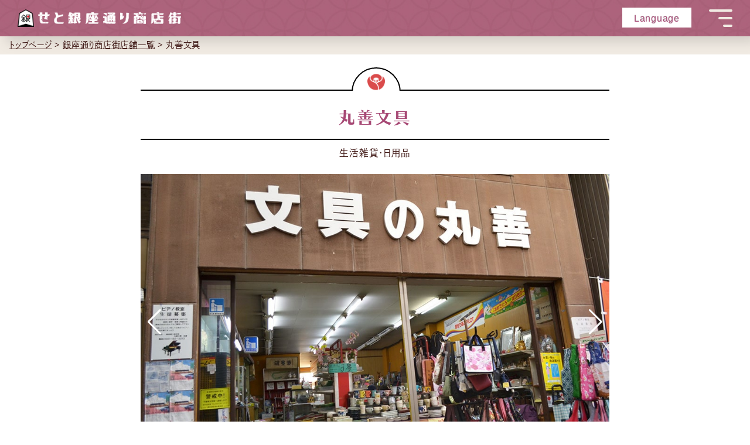

--- FILE ---
content_type: text/html; charset=UTF-8
request_url: https://seto-ginza.com/shop/maruzen/
body_size: 8744
content:
<!doctype html>

<html><head>

<!-- Google Tag Manager -->
<script>(function(w,d,s,l,i){w[l]=w[l]||[];w[l].push({'gtm.start':
new Date().getTime(),event:'gtm.js'});var f=d.getElementsByTagName(s)[0],
j=d.createElement(s),dl=l!='dataLayer'?'&l='+l:'';j.async=true;j.src=
'https://www.googletagmanager.com/gtm.js?id='+i+dl;f.parentNode.insertBefore(j,f);
})(window,document,'script','dataLayer','GTM-MLZ68LL');</script>
<!-- End Google Tag Manager -->	
<!-- Global site tag (gtag.js) - Google Analytics -->
<script async src="https://www.googletagmanager.com/gtag/js?id=UA-46439836-1"></script>
<script>
  window.dataLayer = window.dataLayer || [];
  function gtag(){dataLayer.push(arguments);}
  gtag('js', new Date());

  gtag('config', 'UA-46439836-1');
</script>
<!-- Global site tag (gtag.js) - Google Analytics end-->
	
<meta charset="UTF-8">
<meta http-equiv="X-UA-Compatible" content="IE=edge">
<meta name="viewport" content="width=device-width,initial-scale=1.0">

<meta content="">
    
<!-- css -->
<link rel="stylesheet" href="https://cdnjs.cloudflare.com/ajax/libs/Swiper/5.3.8/css/swiper.min.css">
<link href="https://use.fontawesome.com/releases/v5.6.1/css/all.css" rel="stylesheet">
<link rel="stylesheet" href="https://seto-ginza.com/wp-content/themes/virtual/style.css?1643364946">
<link rel="stylesheet" media="all" type='text/css' href="https://seto-ginza.com/wp-content/themes/virtual/assets/css/common.css?1643364947">
    
<link rel="stylesheet" media="all" type='text/css' href="https://seto-ginza.com/wp-content/themes/virtual/assets/css/shop.css?1643364947">
    
    
<!-- js -->
    
<!-- fonts -->
<script>
  (function(d) {
    var config = {
      kitId: 'amz6ixq',
      scriptTimeout: 3000,
      async: true
    },
    h=d.documentElement,t=setTimeout(function(){h.className=h.className.replace(/\bwf-loading\b/g,"")+" wf-inactive";},config.scriptTimeout),tk=d.createElement("script"),f=false,s=d.getElementsByTagName("script")[0],a;h.className+=" wf-loading";tk.src='https://use.typekit.net/'+config.kitId+'.js';tk.async=true;tk.onload=tk.onreadystatechange=function(){a=this.readyState;if(f||a&&a!="complete"&&a!="loaded")return;f=true;clearTimeout(t);try{Typekit.load(config)}catch(e){}};s.parentNode.insertBefore(tk,s)
  })(document);
</script>


	
<link rel="icon" type="image/x-icon" href="https://seto-ginza.com/wp-content/themes/virtual/assets/images/common/fvi.png">


		<!-- All in One SEO 4.1.6.2 -->
		<title>丸善文具 - せと銀座通り商店街｜懐かしさと新しさに出会える街</title>
		<meta name="robots" content="max-image-preview:large" />
		<link rel="canonical" href="https://seto-ginza.com/shop/maruzen/" />
		<meta property="og:locale" content="ja_JP" />
		<meta property="og:site_name" content="せと銀座通り商店街｜懐かしさと新しさに出会える街 -" />
		<meta property="og:type" content="article" />
		<meta property="og:title" content="丸善文具 - せと銀座通り商店街｜懐かしさと新しさに出会える街" />
		<meta property="og:url" content="https://seto-ginza.com/shop/maruzen/" />
		<meta property="article:published_time" content="2021-02-05T09:57:04+00:00" />
		<meta property="article:modified_time" content="2021-03-17T07:12:58+00:00" />
		<meta name="twitter:card" content="summary" />
		<meta name="twitter:title" content="丸善文具 - せと銀座通り商店街｜懐かしさと新しさに出会える街" />
		<script type="application/ld+json" class="aioseo-schema">
			{"@context":"https:\/\/schema.org","@graph":[{"@type":"WebSite","@id":"https:\/\/seto-ginza.com\/#website","url":"https:\/\/seto-ginza.com\/","name":"\u305b\u3068\u9280\u5ea7\u901a\u308a\u5546\u5e97\u8857\uff5c\u61d0\u304b\u3057\u3055\u3068\u65b0\u3057\u3055\u306b\u51fa\u4f1a\u3048\u308b\u8857","inLanguage":"ja","publisher":{"@id":"https:\/\/seto-ginza.com\/#organization"}},{"@type":"Organization","@id":"https:\/\/seto-ginza.com\/#organization","name":"\u305b\u3068\u9280\u5ea7\u901a\u308a\u5546\u5e97\u8857\uff5c\u61d0\u304b\u3057\u3055\u3068\u65b0\u3057\u3055\u306b\u51fa\u4f1a\u3048\u308b\u8857","url":"https:\/\/seto-ginza.com\/","sameAs":["https:\/\/www.instagram.com\/setoginza\/?hl=ja"]},{"@type":"BreadcrumbList","@id":"https:\/\/seto-ginza.com\/shop\/maruzen\/#breadcrumblist","itemListElement":[{"@type":"ListItem","@id":"https:\/\/seto-ginza.com\/#listItem","position":1,"item":{"@type":"WebPage","@id":"https:\/\/seto-ginza.com\/","name":"\u30db\u30fc\u30e0","description":"\u305b\u3068\u9280\u5ea7\u901a\u308a\u5546\u5e97\u8857\u306f\u3001\u61d0\u304b\u3057\u3055\u3068\u65b0\u3057\u3055\u306b\u51fa\u4f1a\u3048\u308b\u8857\u3001\u611b\u77e5\u770c\u702c\u6238\u5e02\u306b\u3042\u308b\u5546\u5e97\u8857\u3067\u3059\u3002\u53e4\u304d\u826f\u304d\u6b74\u53f2\u304c\u611f\u3058\u3089\u308c\u3001\u307b\u3063\u3068\u7652\u3055\u308c\u308b\u7a7a\u9593\u3092\u305c\u3072\u5473\u308f\u3063\u3066\u304f\u3060\u3055\u3044\u3002","url":"https:\/\/seto-ginza.com\/"},"nextItem":"https:\/\/seto-ginza.com\/shop\/maruzen\/#listItem"},{"@type":"ListItem","@id":"https:\/\/seto-ginza.com\/shop\/maruzen\/#listItem","position":2,"item":{"@type":"WebPage","@id":"https:\/\/seto-ginza.com\/shop\/maruzen\/","name":"\u4e38\u5584\u6587\u5177","url":"https:\/\/seto-ginza.com\/shop\/maruzen\/"},"previousItem":"https:\/\/seto-ginza.com\/#listItem"}]},{"@type":"Person","@id":"https:\/\/seto-ginza.com\/author\/virtual\/#author","url":"https:\/\/seto-ginza.com\/author\/virtual\/","name":"setoginza","image":{"@type":"ImageObject","@id":"https:\/\/seto-ginza.com\/shop\/maruzen\/#authorImage","url":"https:\/\/secure.gravatar.com\/avatar\/1d009ade486595b94775f9c9c580794e?s=96&d=mm&r=g","width":96,"height":96,"caption":"setoginza"},"sameAs":["https:\/\/www.instagram.com\/setoginza\/?hl=ja"]},{"@type":"WebPage","@id":"https:\/\/seto-ginza.com\/shop\/maruzen\/#webpage","url":"https:\/\/seto-ginza.com\/shop\/maruzen\/","name":"\u4e38\u5584\u6587\u5177 - \u305b\u3068\u9280\u5ea7\u901a\u308a\u5546\u5e97\u8857\uff5c\u61d0\u304b\u3057\u3055\u3068\u65b0\u3057\u3055\u306b\u51fa\u4f1a\u3048\u308b\u8857","inLanguage":"ja","isPartOf":{"@id":"https:\/\/seto-ginza.com\/#website"},"breadcrumb":{"@id":"https:\/\/seto-ginza.com\/shop\/maruzen\/#breadcrumblist"},"author":"https:\/\/seto-ginza.com\/author\/virtual\/#author","creator":"https:\/\/seto-ginza.com\/author\/virtual\/#author","datePublished":"2021-02-05T09:57:04+00:00","dateModified":"2021-03-17T07:12:58+00:00"}]}
		</script>
		<!-- All in One SEO -->

<link rel='dns-prefetch' href='//translate.google.com' />
<link rel='dns-prefetch' href='//s.w.org' />
		<!-- This site uses the Google Analytics by MonsterInsights plugin v8.10.0 - Using Analytics tracking - https://www.monsterinsights.com/ -->
		<!-- Note: MonsterInsights is not currently configured on this site. The site owner needs to authenticate with Google Analytics in the MonsterInsights settings panel. -->
					<!-- No UA code set -->
				<!-- / Google Analytics by MonsterInsights -->
				<script type="text/javascript">
			window._wpemojiSettings = {"baseUrl":"https:\/\/s.w.org\/images\/core\/emoji\/13.1.0\/72x72\/","ext":".png","svgUrl":"https:\/\/s.w.org\/images\/core\/emoji\/13.1.0\/svg\/","svgExt":".svg","source":{"concatemoji":"https:\/\/seto-ginza.com\/wp-includes\/js\/wp-emoji-release.min.js?ver=5.8.12"}};
			!function(e,a,t){var n,r,o,i=a.createElement("canvas"),p=i.getContext&&i.getContext("2d");function s(e,t){var a=String.fromCharCode;p.clearRect(0,0,i.width,i.height),p.fillText(a.apply(this,e),0,0);e=i.toDataURL();return p.clearRect(0,0,i.width,i.height),p.fillText(a.apply(this,t),0,0),e===i.toDataURL()}function c(e){var t=a.createElement("script");t.src=e,t.defer=t.type="text/javascript",a.getElementsByTagName("head")[0].appendChild(t)}for(o=Array("flag","emoji"),t.supports={everything:!0,everythingExceptFlag:!0},r=0;r<o.length;r++)t.supports[o[r]]=function(e){if(!p||!p.fillText)return!1;switch(p.textBaseline="top",p.font="600 32px Arial",e){case"flag":return s([127987,65039,8205,9895,65039],[127987,65039,8203,9895,65039])?!1:!s([55356,56826,55356,56819],[55356,56826,8203,55356,56819])&&!s([55356,57332,56128,56423,56128,56418,56128,56421,56128,56430,56128,56423,56128,56447],[55356,57332,8203,56128,56423,8203,56128,56418,8203,56128,56421,8203,56128,56430,8203,56128,56423,8203,56128,56447]);case"emoji":return!s([10084,65039,8205,55357,56613],[10084,65039,8203,55357,56613])}return!1}(o[r]),t.supports.everything=t.supports.everything&&t.supports[o[r]],"flag"!==o[r]&&(t.supports.everythingExceptFlag=t.supports.everythingExceptFlag&&t.supports[o[r]]);t.supports.everythingExceptFlag=t.supports.everythingExceptFlag&&!t.supports.flag,t.DOMReady=!1,t.readyCallback=function(){t.DOMReady=!0},t.supports.everything||(n=function(){t.readyCallback()},a.addEventListener?(a.addEventListener("DOMContentLoaded",n,!1),e.addEventListener("load",n,!1)):(e.attachEvent("onload",n),a.attachEvent("onreadystatechange",function(){"complete"===a.readyState&&t.readyCallback()})),(n=t.source||{}).concatemoji?c(n.concatemoji):n.wpemoji&&n.twemoji&&(c(n.twemoji),c(n.wpemoji)))}(window,document,window._wpemojiSettings);
		</script>
		<style type="text/css">
img.wp-smiley,
img.emoji {
	display: inline !important;
	border: none !important;
	box-shadow: none !important;
	height: 1em !important;
	width: 1em !important;
	margin: 0 .07em !important;
	vertical-align: -0.1em !important;
	background: none !important;
	padding: 0 !important;
}
</style>
	<link rel='stylesheet' id='wp-block-library-css'  href='https://seto-ginza.com/wp-includes/css/dist/block-library/style.min.css?ver=5.8.12' type='text/css' media='all' />
<link rel='stylesheet' id='google-language-translator-css'  href='https://seto-ginza.com/wp-content/plugins/google-language-translator/css/style.css?ver=6.0.13' type='text/css' media='' />
<link rel='stylesheet' id='glt-toolbar-styles-css'  href='https://seto-ginza.com/wp-content/plugins/google-language-translator/css/toolbar.css?ver=6.0.13' type='text/css' media='' />
<link rel='stylesheet' id='whats-new-style-css'  href='https://seto-ginza.com/wp-content/plugins/whats-new-genarator/whats-new.css?ver=2.0.2' type='text/css' media='all' />
<script type='text/javascript' src='https://seto-ginza.com/wp-includes/js/jquery/jquery.min.js?ver=3.6.0' id='jquery-core-js'></script>
<script type='text/javascript' src='https://seto-ginza.com/wp-includes/js/jquery/jquery-migrate.min.js?ver=3.3.2' id='jquery-migrate-js'></script>
<link rel="https://api.w.org/" href="https://seto-ginza.com/wp-json/" /><link rel="EditURI" type="application/rsd+xml" title="RSD" href="https://seto-ginza.com/xmlrpc.php?rsd" />
<link rel="wlwmanifest" type="application/wlwmanifest+xml" href="https://seto-ginza.com/wp-includes/wlwmanifest.xml" /> 
<meta name="generator" content="WordPress 5.8.12" />
<link rel='shortlink' href='https://seto-ginza.com/?p=669' />
<link rel="alternate" type="application/json+oembed" href="https://seto-ginza.com/wp-json/oembed/1.0/embed?url=https%3A%2F%2Fseto-ginza.com%2Fshop%2Fmaruzen%2F" />
<link rel="alternate" type="text/xml+oembed" href="https://seto-ginza.com/wp-json/oembed/1.0/embed?url=https%3A%2F%2Fseto-ginza.com%2Fshop%2Fmaruzen%2F&#038;format=xml" />
<script type='text/javascript'>
var e_mailit_config = {display_counter:false,follow_services:{},thanks_message:'Follow us!',mobile_bar:false,after_share_dialog:true,display_ads:true,hover_pinit:false,open_on:'onclick',emailit_branding:true,notrack:false,headline:[]};(function() {	var b=document.createElement('script');	
                        b.type='text/javascript';b.async=true;
	
                        b.src='//www.e-mailit.com/widget/menu3x/js/button.js';
	
                        var c=document.getElementsByTagName('head')[0];	c.appendChild(b) })()</script>
<style>p.hello{font-size:12px;color:darkgray;}#google_language_translator,#flags{text-align:left;}#google_language_translator,#language{clear:both;width:160px;text-align:right;}#language{float:right;}#flags{text-align:right;width:165px;float:right;clear:right;}#flags ul{float:right!important;}p.hello{text-align:right;float:right;clear:both;}.glt-clear{height:0px;clear:both;margin:0px;padding:0px;}#flags{width:165px;}#flags a{display:inline-block;margin-left:2px;}#google_language_translator{width:auto!important;}.goog-tooltip{display: none!important;}.goog-tooltip:hover{display: none!important;}.goog-text-highlight{background-color:transparent!important;border:none!important;box-shadow:none!important;}#google_language_translator select.goog-te-combo{color:#a74975;}.goog-te-banner-frame{visibility:hidden!important;}body{top:0px!important;}#goog-gt-tt{display:none!important;}#glt-translate-trigger{bottom:auto;top:0;}.tool-container.tool-top{top:50px!important;bottom:auto!important;}.tool-container.tool-top .arrow{border-color:transparent transparent #d0cbcb; top:-14px;}#glt-translate-trigger > span{color:#a74975;}#glt-translate-trigger{background:#ffffff;}.goog-te-gadget .goog-te-combo{width:100%;}#google_language_translator .goog-te-gadget .goog-te-combo{background:#ffffff;border:0!important;}</style></head>
<body class="shop-template-default single single-shop postid-669">
	
<!-- Google Tag Manager (noscript) -->
<noscript><iframe src="https://www.googletagmanager.com/ns.html?id=GTM-MLZ68LL"
height="0" width="0" style="display:none;visibility:hidden"></iframe></noscript>
<!-- End Google Tag Manager (noscript) -->

	
<!-- トップページの時 -->
    <header class="header-sp">
        <div class="header-wrap">
            <div class="site-ttl">
                <a href="/">
					<div class="header-logo-area">
						<img id="header-logo" src="https://seto-ginza.com/wp-content/themes/virtual/assets/images/common/fvi.png" alt="せと銀座通り商店街ロゴ">
                    	<img id="header-text" src="https://seto-ginza.com/wp-content/themes/virtual/assets/images/common/logo.png" alt="せと銀座通り商店街">
					</div>
                </a>
            </div>
            <div class="toggle">
                <span></span>
                <span></span>
                <span></span>
            </div>
        </div>        
    </header>
	
	
    <nav class="nav-sp">
            <div class="nav-wrap">
                <ul>
                    <li><a href="/shop/">店舗一覧</a></li>
                    <li><a href="/about/">銀座通り商店街とは？</a></li>
                    <li><a href="/message/">運営者からのメッセージ</a></li>
                    <li><a href="/news/">お知らせ</a></li>
                    <li><a href="/spot/">近隣の観光スポット</a></li>
					<li><a href="/about/#about_access">アクセス方法</a></li>
					<li><a href="/media/">メディア掲載一覧</a></li>
                    <li><a href="/privacypolicy/">プライバシーポリシー</a></li>
<!--                    <li><a href="/contact/">お問い合わせ</a></li>-->
                </ul>
            </div>
        </nav>
<main>

    <div class="breadcrumb-area">
        <div id="breadcrumb" class="cf" itemscope="" itemtype="https://schema.org/BreadcrumbList"><div class="bread-width"><span itemprop="itemListElement" itemscope="" itemtype="https://schema.org/ListItem"><a itemprop="item" href="https://seto-ginza.com" itemprop="url"><span itemprop="name">トップページ</span></a><meta itemprop="position" content="1" /> &gt; </span><span itemprop="itemListElement" itemscope="" itemtype="https://schema.org/ListItem"><a itemprop="item" href="https://seto-ginza.com/shop/" itemprop="url"><span itemprop="name">銀座通り商店街店舗一覧</span></a><meta itemprop="position" content="2" /> &gt; </span><span>丸善文具</span></div></div>    </div>

    
    <div class="introduction-area block-area"><!-- 店舗紹介部分 -->
        <div class="wrap">
            <div class="secttl-area">
                <h2 class="tenpomei sec-ttl"><i class="tubaki"></i><span>丸善文具</span></h2>
					<p class="sub-cat"><a href="https://seto-ginza.com/shop_cat/nitiyouhin/" rel="tag">生活雑貨・日用品</a></p>
<!--
                <div class="ttl-deco">
                    <img src="https://seto-ginza.com/wp-content/themes/virtual/assets/images/common/ttl-line.png" alt="タイトル装飾">
                </div>
-->
            </div>
            <div id="slider2" class="swiper-container">
                <div class="swiper-wrapper">
                                    <div class="swiper-slide">
                        <img src="https://seto-ginza.com/wp-content/uploads/2021/02/maru1.jpg" alt="丸善文具の画像1"> 
                    </div>
                              
                                    <div class="swiper-slide">
                        <img src="https://seto-ginza.com/wp-content/uploads/2021/02/maru2.jpg" alt="丸善文具の画像2">    
                    </div>
                                
                                    <div class="swiper-slide">
                        <img src="https://seto-ginza.com/wp-content/uploads/2021/02/maru3.jpg" alt="丸善文具の画像3">    
                    </div>
                                
                                				                				                                </div>
                <div class="swiper-button-prev swiper-button-white"></div>
                <div class="swiper-button-next swiper-button-white"></div>
            </div>
            <div class="text-box">
                文具店ながら文具だけではない『丸善』。発酵調味料づくりや化粧水、甘酒づくりをオンラインにてレッスン、さらに琴のレッスンまで幅広い事業を行っています。<br />
もちろん、文具の品ぞろえも豊富！『楽しい』が詰まった丸善文具にぜひ一度お越しください。            </div>
			
			        </div>
    </div>
	
	
	
    <div class="recommend-area block-area">
        <div class="wrap">
            <div class="secttl-area">
                <h2 class="sec-ttl">PRポイント</h2>
                <div class="ttl-deco">
                    <img src="https://seto-ginza.com/wp-content/themes/virtual/assets/images/common/ttl-line.png" alt="タイトル装飾">
                </div>
            </div>
			
			<div class="pr-block">
								
                    <img class="" src="https://seto-ginza.com/wp-content/themes/virtual/assets/images/shop/pr-logo.png" alt="PR文">
				                    <div class="pr-inner">
                                                    <p>この時期大敵の乾燥を撃退！ 発酵麹化粧水&パックづくり・6種の美容液・甘酒づくりが体験できます！</p>
                                            </div>
			</div>
			<div class="pr-block">
						
                    <img class="" src="https://seto-ginza.com/wp-content/themes/virtual/assets/images/shop/pr-logo.png" alt="PR文">
				                    <div class="pr-inner">
                        	
                                <p>天使のハープが聴ける！
子供から大人まで優しい音色で癒されます！</p>
                                            </div>
			</div>
			<div class="pr-block">
						
                    <img class="" src="https://seto-ginza.com/wp-content/themes/virtual/assets/images/shop/pr-logo.png" alt="PR文">
				                    <div class="pr-inner">
                        	
                                <p>ピアノ・大正琴・ゆみ琴のレッスンが可能！</p>
                                            </div>
			</div>		
        </div>
    </div>
	

  
    <div class="thou-area block-area">
        <div class="wrap">
								  
            <div class="secttl-area">
                <h2 class="sec-ttl">店主の思い</h2>
                <div class="ttl-deco">
                    <img src="https://seto-ginza.com/wp-content/themes/virtual/assets/images/common/ttl-line.png" alt="タイトル装飾">
                </div>
            </div>
			
			<div class="shop-thou-area">
				<img src="https://seto-ginza.com/wp-content/uploads/2021/02/maru-tentyou-768x512.jpg" alt="" class="clip">
						
<!--					<img class="clip" src="824" alt="店主の写真">-->

					
					<p>今後は文具だけではなく、さまざまな事業に挑戦していきます。<br />
現在は、美容液づくりや琴の教室をサロン化するために毎日楽しくも忙しい日々を過ごしています。<br />
興味のある方はぜひ丸善文具へ来てくださいね！</p>
							</div>
				</div>
	</div>
    <div class="info-area block-area">
		<div class="wrap">
			<div class="secttl-area">
                <h2 class="sec-ttl">店舗情報</h2>
                <div class="ttl-deco">
                    <img src="https://seto-ginza.com/wp-content/themes/virtual/assets/images/common/ttl-line.png" alt="タイトル装飾">
                </div>
            </div>
            <div class="info-box">

									<img class="tenpo-map" src="https://seto-ginza.com/wp-content/uploads/2021/02/maruzen.png" alt="地図の写真">
								
				
			<div class="btn-area">
				<a href="https://www.google.com/maps/place/%E3%81%BE%E3%82%8B%E3%81%9C%E3%82%93%E6%96%87%E5%85%B7/@35.2266054,137.0842249,14z/data=!4m8!1m2!2m1!1z5Li45ZaE44CA44Gb44Go6YqA5bqn6YCa44KK5ZWG5bqX6KGX!3m4!1s0x6003687ecc2c76a9:0x9e198054473230d5!8m2!3d35.2266054!4d137.1017344" target=”_blank” rel=”noopener”>グーグルマップで見る</a>
			</div>
<!--
                                -->
				
				
                <div class="table-area">
                    <table>
                        <tbody>
                            <tr>
                                <th>住所</th>
                                <td>愛知県瀬戸市朝日町10</td>
                            </tr>
                            <tr>
                                <th>営業時間</th>
                                <td>10:30〜17:00</td>
                            </tr>
                            <tr>
                                <th>定休日</th>
                                <td>水</td>
                            </tr>
                            <tr>
                                <th>電話番号</th>
                                <td><a href="tel:0561-82-3213" class="page-link">0561-82-3213</a></td>
                            </tr>
	                        <tr>
                                <th class="th-last">支払方法</th>
                                <td>現金のみ</td>
                            </tr>
                        </tbody>
                    </table>
                </div>
            </div>
			
			<div class="shara">
				<p>\ SNSでシェアする /</p>
							<div id="widget-01"> <div class="e-mailit_toolbox wide size24 "  >
<div class="e-mailit_btn_Facebook"></div>
<div class="e-mailit_btn_Twitter"></div>
<div class="e-mailit_btn_Line"></div>
<div class="e-mailit_btn_EMAILiT"></div></div>
</div>			</div>			
        </div>
    </div>
    
<!--
    <div class="pastmovie-area block-area">
        <div class="wrap">
            <div class="secttl-area">
                <h2 class="sec-ttl">過去の動画一覧</h2>
                <div class="ttl-deco">
                    <img src="https://seto-ginza.com/wp-content/themes/virtual/assets/images/common/ttl-line.png" alt="タイトル装飾">
                </div>
            </div>
            <div class="pastmovie-box">
                                <p class="text-center">過去の動画はありません。</p>
                                        </div>
            
        </div>
    </div>
-->
</main>


<footer class="footer-sp">
    <div class="footer-box">
        <div class="footer-ttl">
            <a href="/">
                <img src="https://seto-ginza.com/wp-content/themes/virtual/assets/images/common/logo.png" alt="せと銀座通り商店街">
            </a>
        </div>
        <div class="footer-link">
            <div class="footer-item">
                <ul>
                    <li><a href="/shop/">店舗一覧</a></li>
                    <li><a href="/about/">銀座通り商店街とは？</a></li>
                    <li><a href="/message/">運営者からの<br class="sp-only">メッセージ</a></li>
					<li><a href="/news/">お知らせ</a></li>
                </ul>
            </div>
            <div class="footer-item">
                <ul>
                    <li><a href="/spot/">近隣の観光スポット</a></li>
					<li><a href="/about/#about_access">アクセス</a></li>
					<li><a href="/media/">メディア掲載一覧</a></li>
                    <li><a href="/privacypolicy/">プライバシーポリシー</a></li>
					
<!--                    <li><a href="/contact/">お問い合わせ</a></li>-->
                </ul>
            </div>
        </div>
    </div>
	<small>※お問い合わせは各店舗までお願いします</small>
    <small>&copy;2021 せと銀座通り商店街 All Rights Reserved.</small>
</footer>
<div id="glt-translate-trigger"><span class="notranslate"><span class="pc-only">Language</span><span class="sp-only">Lang</span></span></div><div id="glt-toolbar"></div><div id="flags" style="display:none" class="size18"><ul id="sortable" class="ui-sortable"><li id="English"><a href="#" title="English" class="nturl notranslate en flag united-states"></a></li><li id="Japanese"><a href="#" title="Japanese" class="nturl notranslate ja flag Japanese"></a></li></ul></div><div id='glt-footer'><div id="google_language_translator" class="default-language-ja"></div></div><script>function GoogleLanguageTranslatorInit() { new google.translate.TranslateElement({pageLanguage: 'ja', includedLanguages:'en,ja', autoDisplay: false}, 'google_language_translator');}</script><script type='text/javascript' src='https://seto-ginza.com/wp-content/plugins/google-language-translator/js/scripts.js?ver=6.0.13' id='scripts-js'></script>
<script type='text/javascript' src='//translate.google.com/translate_a/element.js?cb=GoogleLanguageTranslatorInit' id='scripts-google-js'></script>
<script type='text/javascript' src='https://seto-ginza.com/wp-includes/js/wp-embed.min.js?ver=5.8.12' id='wp-embed-js'></script>
<script src="https://cdnjs.cloudflare.com/ajax/libs/Swiper/3.4.1/js/swiper.min.js"></script>
<!-- クリッカブルマップをレスポンシブにする -->
 <script src="https://code.jquery.com/jquery-1.12.4.min.js" integrity="sha256-ZosEbRLbNQzLpnKIkEdrPv7lOy9C27hHQ+Xp8a4MxAQ=" crossorigin="anonymous"></script>
 <script src="https://cdnjs.cloudflare.com/ajax/libs/jQuery-rwdImageMaps/1.6/jquery.rwdImageMaps.min.js"></script>

<script src="https://seto-ginza.com/wp-content/themes/virtual/assets/js/common.js"></script>
</body>
</html>

--- FILE ---
content_type: text/css
request_url: https://seto-ginza.com/wp-content/themes/virtual/assets/css/common.css?1643364947
body_size: 4037
content:
@charset "UTF-8";
/* CSS Document */
/**************************************************
共通項目
**************************************************/

html {
    font-size: 75%;
    max-width: 800px;
    margin: 0 auto;
}
html.active {
    overflow: hidden;
}
body {
    font-feature-settings: "palt";
    letter-spacing: 0.05em;
    line-height: 1.6;
    font-family: dnp-shuei-gothic-gin-std, sans-serif;
    font-weight: 400;
    font-style: normal;
    color: #3b120f;
    font-size: 1.3rem;
}
main {
    margin-top: 60px;
}
@media screen and (min-width:425px) {
    .main {
/*        margin-top: 100px;*/
    }
}
.wrap {
    padding: 0 16px;
    box-sizing: border-box;
	max-width:1100px;
}
.block-area {
    padding: 40px 0;
    box-sizing: border-box;
}
.introduction-area{
	padding-top:60px;
}
.secttl-area {
    margin-bottom: 24px;
}
.sec-ttl {
    color: #a74975;
    font-size: 2.4rem;
    font-family: kan415typos-std, sans-serif;
    font-weight: 400;
    font-style: normal;
    text-align: center;
    margin-bottom: 10px;
    letter-spacing: 0.08em;
}
.ttl-deco {
    text-align: center;
}
.ttl-deco img {
    width: 55px;
}
.btn-area {
    text-align: center;
    margin: 20px 0;
}
.btn-area a {
    display: inline-block;
    color: #fff;
    background-color: #a74975;
    border: 1px solid #a74975;
    padding: 5px 40px 10px;
    border-radius: 40px;
    font-size: 1.8rem;
    font-family: kan415typos-std, sans-serif;
    letter-spacing: 0.08em;
    transition: .5s;
    box-sizing: border-box;
}
.btn-area a:first-child{
	margin-bottom:20px;
}
.btn-area a:hover {
    background-color: #fff;
    border: 1px solid #a74975;
    color: #a74975;
}
.caution {
    text-align: center;
    font-size: 1.2rem;
}
.page-link {
    color: #a74975;
    text-decoration: underline;
}
.page-link:hover {
    text-decoration: none;
}
.text-center {
    text-align: center;
	margin-bottom:-2rem;
}
.table-area{
	
}
.attention{
	text-align: center;
}
/**************************************************
header
**************************************************/
#header-logo{
	height:30px;
	padding-right:7px;
}
#header-text{
	height:20px;
}
.header-logo-area{
	display:flex;
	align-items:center;
}
.header-sp {
    position: fixed;
    top: 0;
    left: 0;
/*	background: url("../images/top/header-bg.jpg") no-repeat;*/
/*
    background: url("../images/common/header-bg.png") no-repeat;
    background: url("../images/common/header-bg.svg") no-repeat;
*/
/*    background-size: cover;*/
/*    background-position: bottom;*/
    box-sizing: border-box;
    z-index: 100000;
/*     height: 80px; */
    max-width: 800px;
    width: 100%;
/*    padding: 5px 0 16px;*/
    filter: drop-shadow(10px 10px 10px rgba(0,0,0,0.12));
}
/*
.header-sp::after {
    content: "";
    position: absolute;
    bottom: -34px;
    left: 0;
    background: url(../images/common/header-bg.png) no-repeat;
    display: block;
    background-size: cover;
    width: 100%;
    height: 145px;
    z-index: -10;
}
*/
.header-wrap {
    position: relative;
    display: flex;
    justify-content: space-between;
    align-items: center;
    padding: 10px;
    z-index: 10;
	background: url("../images/top/header-bg.jpg") no-repeat;
	background-size:cover;
}
.site-ttl {
    width: 65%;
    height: auto;
}
.nav-sp {
    display: none;
    position: fixed;
    background: rgba(0,0,0,0.8);
    z-index: 1000;
    width: 100%;
    height: 100%;
    max-width: 800px;
}
.close-btn {
    position: absolute;
    top: 20px;
    right: 20px;
}
.header-sp a {
    display: block;
}
.header-sp a img {
/*    width: 100%;*/
/*    padding-bottom: 5px;*/
}
.nav-sp.active {
    display: block; 
    position: absolute;
    left: 0;
    top: 0; 
}
.nav-wrap{
    align-items:center;
    display: flex;
    height: 100%;
    justify-content: center;
    position: absolute;
    width: 100%;
}
.nav-sp ul {
    position: absolute;
    top: 30px;
}
.nav-sp li a {
    display: block;
    color: #fff;
    font-size: 1.6rem;
    margin: 20px auto;
    transition: .5s;
}
.nav-sp li a:hover {
    border: none;
    opacity: .8;
}
.toggle,
.toggle span {
  display: inline-block;
  transition: all .4s;
  box-sizing: border-box;
}
.toggle {
  position: relative;
  width: 40px;
  height: 30px;
}
.toggle span {
  position: absolute;
  right: 0;
  width: 100%;
  height: 4px;
  background-color: #f1ebe3;
  border-radius: 4px;
}
.toggle span:nth-of-type(1) {
    top: 0;
}
.toggle span:nth-of-type(2) {
    top: 13px;
    width: 60%;
}
.toggle span:nth-of-type(3) {
    bottom: 0;
    width: 40%;
}
.toggle.active span:nth-of-type(1) {
  -webkit-transform: translateY(20px) rotate(-45deg);
  transform: translateY(13px) rotate(-45deg);
}
.toggle.active span:nth-of-type(2) {
  opacity: 0;
}
.toggle.active span:nth-of-type(3) {
  -webkit-transform: translateY(-20px) rotate(45deg);
  transform: translateY(-13px) rotate(45deg);
    width: 100%;
}
/**************************************************
footer
**************************************************/
.footer-sp {
    position: relative;
    top: 0;
/*    background: url("../images/common/footer-bg-min.png") no-repeat;*/
/*    background: url("../images/common/footer-bg.svg") no-repeat;*/
    background: url("../images/top/footer-bg.jpg") no-repeat;
    background-size: cover;
    box-sizing: border-box;
    z-index: 5;
    background-position: top;
    max-width: 800px;
    width: 100%;
    padding: 40px 16px 80px;
}
.footer-ttl {
    width: 50%;
    margin: 20px auto 30px;
}
.footer-ttl a {
    display: block;
    margin: 0 auto;
    text-align: center;
}
.footer-link {
    display: flex;
    justify-content: space-between;
    align-items: flex-start;
    margin-bottom: 30px;
}
.footer-item {
    border-left: 4px solid #d6b8ba;
    padding-right: 10px;
}
.footer-item:first-of-type {
/*    margin-right: 20px;*/
}
.footer-item ul {
    padding-left: 0.8em;
}
.footer-item li {
    list-style-type: none;
    margin-bottom: 10px
}
.footer-item li:last-of-type {
    margin-bottom: 0;
}
.footer-item a {
    font-size: 1.2rem;
    color: #fff;
}
.footer-item a:hover,
.footer-item a:focus {
    text-decoration: underline;
}
small {
    color: #fff;
    display: block;
    text-align: center;
}

/**************************************************
ページヘッダー
**************************************************/
.pagettl-area {
    height: 200px;
	background-position:top center;
}
.pagettl-filter{
	background-color:rgba(0,0,0,0.52);
	height:200px;
}
.pagettl-filter-page{
	background-color:rgba(0,0,0,0.52);
	height:300px;
}
.pagettl-area {
    background: url("../images/shop/headerbg-shop.jpg") no-repeat;
    background-size: cover;
    position: relative;
}
.pagettl-area-tenpo {
    background: url("../images/shop/headerbg-shop-tenpo.jpg") no-repeat;
    background-size: cover;
    position: relative;
}
.pagettl-area-about {
    background: url("../images/shop/headerbg-shop-about.jpg") no-repeat;
    background-size: cover;
    position: relative;
}
.pagettl-area-spot {
    background: url("../images/shop/headerbg-spot.jpg") no-repeat;
    background-size: cover;
    position: relative;
}
.pagettl-area-news {
    background: url("../images/shop/headerbg-info.jpg") no-repeat;
    background-size: cover;
    position: relative;
}
.pagettl-area-message {
    background: url("../images/shop/headerbg-messa.jpg") no-repeat;
    background-size: cover;
    position: relative;
}
.pagettl-area-news {
    background: url("../images/shop/headerbg-messa.jpg") no-repeat;
    background-size: cover;
    position: relative;
}
.page-ttl {
    position: absolute;
    top: 50%;
    left: 50%;
    transform: translate(-50%,-50%);
    color: #a74975;
    font-size: 3rem;
    font-family: kan415typos-std, sans-serif;
    font-weight: 400;
    font-style: normal;
    letter-spacing: 0.08em;
    width: 45%;
/*	height:58px;*/
    text-align: center;
	background-color:rgba(255,255,255,.7);
	padding-bottom:12px;
}

.breadcrumb-area {
    background-color: #f1ebe3;
    padding: 5px 16px;
    font-size: 1.2rem;
}
.breadcrumb-area a {
    text-decoration: underline;
}
.breadcrumb-area a:hover,
.breadcrumb-area a:focus {
/*     text-decoration: none; */
}
.breadcrumb-area br{
    display:none;
}
@media screen and (max-width:768px){
	.page-ttl{
		width:55%;
	}	
	.pagettl-filter-page{
		height:200px;
	}
}
@media screen and (max-width:425px){
	.page-ttl{
		width:93%;
		font-size:2rem;
	}
	.sec-ttl{
		font-size:1.8rem;
	}
	.btn-area a{
		font-size:1.3rem;
	}
}


/**************************************************
max-width:768px ヘッダー
**************************************************/
@media screen and (max-width:425px){
	.pc-only{
		display:none;
		max-width:100%;
	}
	.header-wrap {
    	position: relative;
    	display: flex;
    	justify-content: space-between;
    	align-items: center;
    	padding: 10px;
    	z-index: 10;
/*		background: url("../images/common/header-bg-sp.jpg") no-repeat;*/
		background-size:cover;
		height:40px;
	}
	.toggle span{
		background-color:#f1ebe3;;
	}
	.sp-only{
		display:block;
	}
	
}


@media screen and (min-width:425px) {
    .header-sp {
/*        min-height: 110px;*/
        background-position: bottom center;
    }
    .header-wrap {
        padding: 16px 30px;
    }
    .site-ttl,
    .footer-ttl {
        width: 50%;
    }
	.sp-only{
		display:none;
	}
	.pc-only{
		display:block;
	}
	
/*
    .footer-sp {
        padding: 60px 30px 16px;
    }
*/
}

@media screen and (min-width:801px) {
    html,
    .header-sp,
    .footer-sp {
        min-width: 100%;
    }
    .site-ttl, .footer-ttl {
        width: 20%;
    }
    .wrap {
        max-width: 800px;
        margin: 0 auto;
        padding: 0;
    }
    .footer-box {
        display: flex;
        justify-content: center;
    }
    .footer-ttl {
        margin: 0 auto 0 0;
    }
    .footer-link {
        width: 50%;
    }
    .nav-sp {
        max-width: 100%;
    }
    .nav-sp ul {
        top: 60px;
    }
    .nav-sp li a:hover {
        text-decoration: underline;
    }
    .pagettl-area {
        min-height: 300px;
        background-position: bottom;
    }
	.pagettl-area-about {
        min-height: 300px;
        background-position: bottom;
    }
	.pagettl-area-tenpo {
        min-height: 300px;
        background-position: bottom;
    }
	.pagettl-filter{
		background-color:rgba(0,0,0,0.52);
		height:300px;
		z-index:10;
	}
}

@media screen and (min-width:1200px) {
    .header-sp {
/*        min-height: 120px;*/
    }
/*
    .footer-sp {
        padding-top: 80px;
    }
*/
    .nav-sp li a {
        font-size: 1.8rem;
        text-align: center;
    }
    .footer-ttl {
        margin: 40px auto;
    }
    .footer-box,
    .footer-link {
        display: block;
    }
    .footer-link {
        margin: 0 auto 40px;
    }
    .footer-item {
        border-left: none;
    }
    .footer-item ul{
        display: flex;
        justify-content: center;
        padding-left: 0;
    }
    .footer-item li:not(:last-of-type) {
        margin-right: 16px;
    }
    
}

@media screen and (min-width:1400px) {
    .header-sp {
/*         min-height: 150px; */
    }
}

@media screen and (min-width:1600px) {
    .header-sp {
/*         min-height: 150px; */
    }
    .site-ttl{
        width: 20%;
    }
    .footer-ttl {
        width: 15%;
    }
/*
    .footer-sp {
        padding-top: 120px;
    }
*/
}

/**************************************************
プライバシーポリシー
**************************************************/
.privacy-area {
    background-color: #f9f8ef;
}
.privacy-area ul {
    padding-left: 1.5em;
}
.privacy-item li{
	list-style-position:inside;
}
.intro-txt {
    margin-bottom: 20px;
}
.privacy-item {
    box-sizing: border-box;
}
.privacy-item:not(:last-of-type) {
    margin-bottom: 40px;
}
.privacy-ttl {
    font-weight: 600;
    font-size: 2rem;
    padding-bottom: 10px;
    padding: 1rem 1.3rem;
    border-left: 5px solid #000;
    background: #f7f2eb;
    margin-bottom: 20px;
}
.privacy-item a:hover {
    text-decoration: underline;
}
.privacy-ttl2 {
  border-bottom: 6px double #634050;
  font-weight:500;
  font-size:1.8rem;
	padding:10px 10px 0 10px;
	margin-bottom:10px;
}

/**************************************************
各店舗のカテゴリー一覧ページのスタイル
**************************************************/
.shop-box {
    display: flex;
    justify-content: space-between;
    flex-wrap: wrap;
}
.shop-item {
    width: 48%;
    margin-bottom: 20px;
    background-color: #fff;
    filter: drop-shadow(10px 10px 10px rgba(0,0,0,0.06));
}
.shop-item a {
/*    display: block;*/
    transition: .4s;
}
.shop-item a:hover {
    opacity: .8;
}
.text-box {
    padding: 10px;
    box-sizing: border-box;
}
.img-box {
    width: 100%;
    position: relative;
    padding-top: 62.5%;
    height: 0;
} 
.img-box img {
    position: absolute;
    top: 0;
    left: 0;
    width: 100%;
    height: 100%;
    object-fit: cover;
}
.shop-category {
    font-size: 1.2rem;
    color: #363636;
/*    margin-bottom: 3px;*/
}
.shop-name {
    font-size: 1.4rem;
    color: #a74975;
	padding-left:8px;
}

/**************************************************
 タグエリアのスタイル
**************************************************/
.tag-area ul {
  margin: 0;
  padding: 0;
  list-style: none;
}
.tag-area ul li {
  display: inline-block;
  margin: 2px 2px 5px 2px;
  padding: 4px 14px;
  background-color:#f1ebe3;
	border-radius:25px;
}
.tag-area ul li a {
  position: relative;
  display: inline-block;
  max-width: 80px;
  height: 28px;
  line-height: initial;
  padding: 0 1em;
  background-color: #fff;
  border: 1px solid #aaa;
  border-radius: 3px;
  white-space: nowrap;
  text-overflow: ellipsis;
  overflow: hidden;
  color: #333;
  font-size: 12px;
  text-decoration: none;
  -webkit-transition: .2s;
  transition: .2s;
}
.tag-area li span {
  position: absolute;
  top: 3px;
  right: 3px;
  z-index: 2;
  width: 22px;
  height: 22px;
  line-height: 22px;
  background-color: #3498db;
  border-radius: 100%;
  color: #fff;
  font-size: 12px;
  text-align: center;
  -webkit-transition: .2s;
  transition: .2s;
}
.tag-area ul li a:hover {
  background-color: #3498db;
  border: 1px solid #3498db;
  color: #fff;
}
.tag-area ul li a:hover span {
  background-color: #fff;
  color: #3498db;
}

/**************************************************
 カテゴリーエリアのスタイル
**************************************************/
.category-area{
	display:flex;
	padding:0 0 24px 0;
}
.category-area img{
	height:auto;
}
.category-area a:not(:last-child){
	margin-right:10px;
}
.category-area a:hover{
	opacity:.3;
	transition:.8s;
}

/**************************************************
翻訳スイッチ
**************************************************/
#glt-translate-trigger{
	right:100px!important;
	top:13px!important;
	box-shadow:none!important;
}
@media screen and (max-width:425px) {
	#glt-translate-trigger{
		right:40px!important;
/*		padding:12px 0!important;*/
		background-color:transparent!important;
		position:absolute;
	}
	#glt-translate-trigger, #glt-translate-trigger span{
		color:#fff!important;
	}
}
@media screen and (max-width:375px) {
	#glt-translate-trigger{
		right:60px!important;
		padding:6px 0!important;
	}

}
@media screen and (max-width:320px) {
	#glt-translate-trigger{
		right:50px!important;
	}

}




--- FILE ---
content_type: text/css
request_url: https://seto-ginza.com/wp-content/themes/virtual/assets/css/shop.css?1643364947
body_size: 2193
content:
@charset "UTF-8";
/* CSS Document */
/**************************************************
h2デザイン
**************************************************/
.tenpomei {
	position: relative;
	padding: 1.5rem;
	text-align: center;
	border-top: 2px solid #000;
	border-bottom: 2px solid #000;
	background: #fff;
}
.tenpomei:before,
.tenpomei:after {
	position: absolute;
	content: '';
}
.tenpomei:before {
  top: -40px;
  left: calc(50% - 40px);
  width: 80px;
  height: 80px;
  border: 2px solid #000;
  border-radius: 50%;
  background: #fff;
}

.tenpomei:after {
  top: 0;
  left: 0;
  width: 100%;
  height: 100%;
  background: #fff;
}
.tenpomei i {
  font-size: 30px;
  font-size: 3rem;
  line-height: 60px;
  position: absolute;
  z-index: 1;
  top: -51px;
  left: calc(50% - 38px);
  width: 80px;
  height: 60px;
  text-align: center;
}
.tubaki:before{
	content:'';
	display:inline-block;
	width:30px;
	height:30px;
	background-image: url("../images/shop/tubaki.png");
	background-repeat:no-repeat;
	background-size:contain;
}
.tenpomei span {
  position: relative;
  z-index: 1;
}

/**************************************************
ライブ動画情報
**************************************************/
.movie-ttl {
    color: #a74975;
    font-size: 1.8rem;
    font-family: kan415typos-std, sans-serif;
    font-weight: 400;
    font-style: normal;
    letter-spacing: 0.08em;
    margin-bottom: 16px;
}
.text-box {
    font-size: 1.3rem;
}
.thanks-ms {
    font-size: 1.3rem;
    margin-bottom: 5px;
}
.to-another {
    text-align: center;
}
.movie-img {
    width: 100%;
    position: relative;
/*    padding-top: 56.25%;*/
    padding-top: 125%;
    height: 0;
}
.movie-img iframe { 
  position: absolute;
  top: 50%;
  left: 50%;
  width: 100%;
  height: 100%;
    transform: translate(-50%,-50%);
}

/**************************************************
PRポイント
**************************************************/
.recommend-area {
    background: url("../images/shop/reco-bg.jpg");
    background-size: cover;
}
.recommend-area{
    list-style-position: inside;
}
.pr-block{
	max-width:800px;
	height:auto;
	background-color:#FFFFFF;
	margin:20px auto;
	padding:10px;
	display:flex;
	align-items:center;
}
.pr-block p{
	font-size:1.7rem;
}
.pr-block img{
	padding:20px 30px 20px 20px;
}
.pr-line p{
/*
	-ms-writing-mode: tb-rl;
	writing-mode: vertical-rl;
	margin-top:-730px;
	padding:0 121px;
	font-family: serif;
*/
}
.pr-line{
/*
	display:flex;
	justify-content:center;
	padding-right:12px;
*/
}
.item-box {
    display: flex;
    justify-content: space-between;
    flex-wrap: wrap;
}
.item {
    width: 48%;
    margin-bottom: 40px;
}
.item .item-img {
    margin-bottom: 5px;
    width: 100%;
    position: relative;
    padding-top: 62.5%;
    height: 0;
} 
.item .item-img img {
    position: absolute;
    top: 0;
    left: 0;
    width: 100%;
    height: 100%;
    object-fit: cover;
}
.item .btn-area {
    margin: 5px 0 0;
}
.item .btn-area a {
    width: 100%;
}
.item .item-name {
    font-size: 1.6rem;
    text-align: center;
    margin-bottom: 5px;
}
.item .item-fee {
    text-align: center;
    color: #a74975;
    font-size: 1.6rem;
}


@media screen and (max-width:425px){
	.recommend-area {
	    position:relative;
	}
	.pr-block img{
		padding:10px 20px 10px 10px;
		width:15%;
	}
	.pr-block p{
		font-size: 1.3rem;
	}
/*
	.pr{
		display:block;
	}

	.pr-line p{
		writing-mode:unset;
		padding:0;
		margin:0;
	}
	.pr img{
		max-width:100%;
	}
*/
}







/**************************************************
店舗紹介
**************************************************/
.sub-cat {
    text-align: center;
    font-size: 1.3rem;
}
#slider2 {
    margin-bottom: 5px;
}
#slider2 .swiper-slide {
    margin-bottom: 5px;
    width: 100%;
    position: relative;
    padding-top: 62.5%;
    height: 0;
} 
#slider2 .swiper-slide img {
    position: absolute;
    top: 0;
    left: 0;
    width: 100%;
    height: 100%;
    object-fit: cover;
}
#widget-01{
	display:flex;
	justify-content: center;
}
.sns{
	padding-top:40px;
	text-align:center;
}
.sns p{
	text-align: center;
}
.sns img{
	width:50px;
	height:auto;
	padding:10px 6px 0 6px;
}

/**************************************************
店舗情報
**************************************************/
.info-area {
    background: url('../images/shop/omoi-bg.jpg');
	background-size:cover;
}
.table-area  table {
    width: 100%;
	border:solid 1px #a74972;
}
.table-area th,
.table-area td {
    padding: 10px;
	vertical-align: middle;
}
.table-area th{
	color:#fff;
}
.table-area td {
    border-bottom: 1px solid #a74972;
    background: #fff;;
}
tr{
    background: #a74972;
}
tr:not(:nth-last-child(1)){
    border-bottom: 1px solid #fff;
}
.map-area {
    margin-bottom: 10px;
    width: 100%;
    position: relative;
/*
    padding-top: 56.25%;
    height: 0;
*/
} 
.map-area::before {
    content: "";
    display: block;
    padding-top: 56.25%;
}
.map-area iframe {
    position: absolute;
    top: 0;
    left: 0;
    width: 100%;
    height: 100%;
}
.tenpo-map{
	width:638px;
	height:auto;
	display:block;
	margin:0 auto;
}

/**************************************************
店主の思い
**************************************************/
.shop-thou-area{
	margin:0 auto;
	display:flex;
/*	background:url("../images/shop/thou.png") no-repeat;*/
	background-size:75%;
	background-position-y:33%;
	background-position-x:-66%;
	align-items:center;
}
/*
.thou-area{
	background:url("../images/shop/thou.png") no-repeat;
	background-size:53%;
	background-position-y:60px;
	background-position-x:9%;
}
*/
.shop-thou-area p{
	margin:auto;
	margin-left:-7%;
}
.clip{
	-webkit-clip-path: circle(30% at 50% 50%);
	clip-path: circle(36% at 50% 50%);
	margin-left:-100px;
	width:70%;
	height:auto;
/*
	background:url("../images/shop/thou.png") no-repeat;
	background-size:53%;
	background-position-y:60px;
	background-position-x:9%;
*/
}
.table-area{
	padding-top:20px;
}
@media screen and (max-width:425px){
	.shop-thou-area{
		display:block;
		padding-bottom:40px;
	}
	.clip{
		margin:0 auto;
		width:100%;
		height:auto;
	}
	.shop-thou-area p{
		margin-left:0;
	}
}

.shara{
	padding-top:40px;
}
.shara p{
	text-align:center;
}
/**************************************************
過去の配信動画
**************************************************/
.past-item {
    margin-bottom: 20px;
}
.past-ttl {
    font-size: 1.3rem;
    color: #a74975;
    margin: 10px 0 0;
}















@media screen and (min-width:801px) {
    .item {
        width: 24%;
    }
    .info-box {
/*
        display: flex;
        justify-content: center;
*/
    }
    .info-box .table-area {
        width: 80%;
		margin:0 auto;
    }
    .info-box .map-area {
        margin-right: 20px;
        width: 60%;
    }
    .pastmovie-box {
        display: flex;
        justify-content: space-between;
    }
    .past-item {
        width: 48%;
    }
    .past-ttl {
        font-size: 1.6rem;
    }
    .movie-img {
        padding-top: 80%;
    }
    
    /**************************************************
    過去の配信動画一覧（taxonomy-pastmovie_cat.php）
    **************************************************/
    .tax-pastmovie-area .pastmovie-box {
        display: flex;
        justify-content: space-between;
    }
    .tax-pastmovie-area .past-item {
        width: 48%;
    }
}







--- FILE ---
content_type: application/javascript
request_url: https://seto-ginza.com/wp-content/themes/virtual/assets/js/common.js
body_size: 399
content:
// JavaScript Document
$(function(){
    $(".toggle").on("click", function() {
        $('.nav-sp').fadeToggle();
        $('html').toggleClass('active');
        $('.toggle').toggleClass('active');
    });
});

var slider = new Swiper ('#slider', {
    loop: true,
    autoplay:5000,
    speed:2000,
    slidesPerView: 2.4,
    spaceBetween: 40,
    centeredSlides : true,
    pagination: '.swiper-pagination',
    nextButton: '.swiper-button-next',
    prevButton: '.swiper-button-prev',
    breakpoints: {
    801: {
      slidesPerView: 1.4,
      spaceBetween: 10
    },
    800: {
      slidesPerView: 1,
      spaceBetween: 0
    }
    }
})
var slider = new Swiper ('#slider2', {
    loop: true,
    autoplay:5000,
    speed:2000,
    slidesPerView: 1,
    centeredSlides : true,
    pagination: '.swiper-pagination',
    nextButton: '.swiper-button-next',
    prevButton: '.swiper-button-prev',
})
var slider = new Swiper ('#slider3', {
    loop: true,
    autoplay:5000,
    speed:2000,
    slidesPerView: 1,
    centeredSlides : true,
    pagination: '.swiper-pagination',
    nextButton: '.swiper-button-next',
    prevButton: '.swiper-button-prev',
})

$(function(){
$(".css-events-list h2").on("click", function() {
$(this).next().slideToggle();
$(this).toggleClass('active');
});
});

// クリッカブルをレスポンシブルにする
$(function(){
  $('img[usemap]').rwdImageMaps();
});



